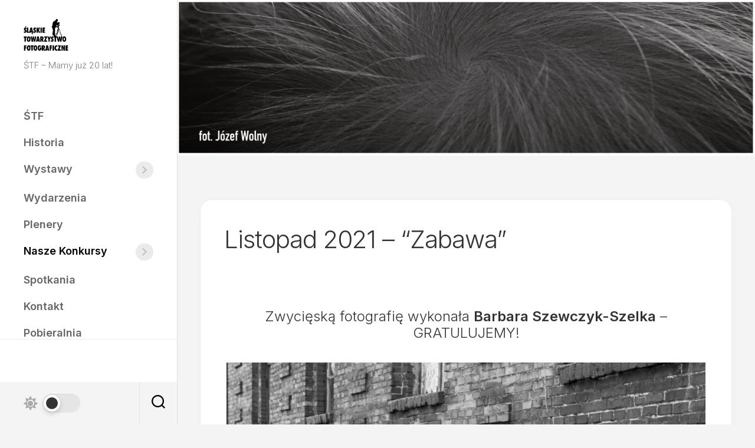

--- FILE ---
content_type: text/html; charset=UTF-8
request_url: http://stf.katowice.pl/?page_id=327
body_size: 17462
content:
<!DOCTYPE html> 
<html class="no-js" lang="en-US">

<head>
	<meta charset="UTF-8">
	<meta name="viewport" content="width=device-width, initial-scale=1.0">
	<link rel="profile" href="https://gmpg.org/xfn/11">
		
	<title>Listopad 2021 &#8211; &#8220;Zabawa&#8221; &#8211; Śląskie Towarzystwo Fotograficzne</title>
<meta name='robots' content='max-image-preview:large' />
<script>document.documentElement.className = document.documentElement.className.replace("no-js","js");</script>
<link rel='dns-prefetch' href='//fonts.googleapis.com' />
<link rel="alternate" type="application/rss+xml" title="Śląskie Towarzystwo Fotograficzne &raquo; Feed" href="http://stf.katowice.pl/?feed=rss2" />
<link rel="alternate" type="application/rss+xml" title="Śląskie Towarzystwo Fotograficzne &raquo; Comments Feed" href="http://stf.katowice.pl/?feed=comments-rss2" />
<link rel="alternate" title="oEmbed (JSON)" type="application/json+oembed" href="http://stf.katowice.pl/index.php?rest_route=%2Foembed%2F1.0%2Fembed&#038;url=http%3A%2F%2Fstf.katowice.pl%2F%3Fpage_id%3D327" />
<link rel="alternate" title="oEmbed (XML)" type="text/xml+oembed" href="http://stf.katowice.pl/index.php?rest_route=%2Foembed%2F1.0%2Fembed&#038;url=http%3A%2F%2Fstf.katowice.pl%2F%3Fpage_id%3D327&#038;format=xml" />
<style id='wp-img-auto-sizes-contain-inline-css' type='text/css'>
img:is([sizes=auto i],[sizes^="auto," i]){contain-intrinsic-size:3000px 1500px}
/*# sourceURL=wp-img-auto-sizes-contain-inline-css */
</style>
<style id='wp-emoji-styles-inline-css' type='text/css'>

	img.wp-smiley, img.emoji {
		display: inline !important;
		border: none !important;
		box-shadow: none !important;
		height: 1em !important;
		width: 1em !important;
		margin: 0 0.07em !important;
		vertical-align: -0.1em !important;
		background: none !important;
		padding: 0 !important;
	}
/*# sourceURL=wp-emoji-styles-inline-css */
</style>
<style id='wp-block-library-inline-css' type='text/css'>
:root{--wp-block-synced-color:#7a00df;--wp-block-synced-color--rgb:122,0,223;--wp-bound-block-color:var(--wp-block-synced-color);--wp-editor-canvas-background:#ddd;--wp-admin-theme-color:#007cba;--wp-admin-theme-color--rgb:0,124,186;--wp-admin-theme-color-darker-10:#006ba1;--wp-admin-theme-color-darker-10--rgb:0,107,160.5;--wp-admin-theme-color-darker-20:#005a87;--wp-admin-theme-color-darker-20--rgb:0,90,135;--wp-admin-border-width-focus:2px}@media (min-resolution:192dpi){:root{--wp-admin-border-width-focus:1.5px}}.wp-element-button{cursor:pointer}:root .has-very-light-gray-background-color{background-color:#eee}:root .has-very-dark-gray-background-color{background-color:#313131}:root .has-very-light-gray-color{color:#eee}:root .has-very-dark-gray-color{color:#313131}:root .has-vivid-green-cyan-to-vivid-cyan-blue-gradient-background{background:linear-gradient(135deg,#00d084,#0693e3)}:root .has-purple-crush-gradient-background{background:linear-gradient(135deg,#34e2e4,#4721fb 50%,#ab1dfe)}:root .has-hazy-dawn-gradient-background{background:linear-gradient(135deg,#faaca8,#dad0ec)}:root .has-subdued-olive-gradient-background{background:linear-gradient(135deg,#fafae1,#67a671)}:root .has-atomic-cream-gradient-background{background:linear-gradient(135deg,#fdd79a,#004a59)}:root .has-nightshade-gradient-background{background:linear-gradient(135deg,#330968,#31cdcf)}:root .has-midnight-gradient-background{background:linear-gradient(135deg,#020381,#2874fc)}:root{--wp--preset--font-size--normal:16px;--wp--preset--font-size--huge:42px}.has-regular-font-size{font-size:1em}.has-larger-font-size{font-size:2.625em}.has-normal-font-size{font-size:var(--wp--preset--font-size--normal)}.has-huge-font-size{font-size:var(--wp--preset--font-size--huge)}.has-text-align-center{text-align:center}.has-text-align-left{text-align:left}.has-text-align-right{text-align:right}.has-fit-text{white-space:nowrap!important}#end-resizable-editor-section{display:none}.aligncenter{clear:both}.items-justified-left{justify-content:flex-start}.items-justified-center{justify-content:center}.items-justified-right{justify-content:flex-end}.items-justified-space-between{justify-content:space-between}.screen-reader-text{border:0;clip-path:inset(50%);height:1px;margin:-1px;overflow:hidden;padding:0;position:absolute;width:1px;word-wrap:normal!important}.screen-reader-text:focus{background-color:#ddd;clip-path:none;color:#444;display:block;font-size:1em;height:auto;left:5px;line-height:normal;padding:15px 23px 14px;text-decoration:none;top:5px;width:auto;z-index:100000}html :where(.has-border-color){border-style:solid}html :where([style*=border-top-color]){border-top-style:solid}html :where([style*=border-right-color]){border-right-style:solid}html :where([style*=border-bottom-color]){border-bottom-style:solid}html :where([style*=border-left-color]){border-left-style:solid}html :where([style*=border-width]){border-style:solid}html :where([style*=border-top-width]){border-top-style:solid}html :where([style*=border-right-width]){border-right-style:solid}html :where([style*=border-bottom-width]){border-bottom-style:solid}html :where([style*=border-left-width]){border-left-style:solid}html :where(img[class*=wp-image-]){height:auto;max-width:100%}:where(figure){margin:0 0 1em}html :where(.is-position-sticky){--wp-admin--admin-bar--position-offset:var(--wp-admin--admin-bar--height,0px)}@media screen and (max-width:600px){html :where(.is-position-sticky){--wp-admin--admin-bar--position-offset:0px}}

/*# sourceURL=wp-block-library-inline-css */
</style><style id='wp-block-button-inline-css' type='text/css'>
.wp-block-button__link{align-content:center;box-sizing:border-box;cursor:pointer;display:inline-block;height:100%;text-align:center;word-break:break-word}.wp-block-button__link.aligncenter{text-align:center}.wp-block-button__link.alignright{text-align:right}:where(.wp-block-button__link){border-radius:9999px;box-shadow:none;padding:calc(.667em + 2px) calc(1.333em + 2px);text-decoration:none}.wp-block-button[style*=text-decoration] .wp-block-button__link{text-decoration:inherit}.wp-block-buttons>.wp-block-button.has-custom-width{max-width:none}.wp-block-buttons>.wp-block-button.has-custom-width .wp-block-button__link{width:100%}.wp-block-buttons>.wp-block-button.has-custom-font-size .wp-block-button__link{font-size:inherit}.wp-block-buttons>.wp-block-button.wp-block-button__width-25{width:calc(25% - var(--wp--style--block-gap, .5em)*.75)}.wp-block-buttons>.wp-block-button.wp-block-button__width-50{width:calc(50% - var(--wp--style--block-gap, .5em)*.5)}.wp-block-buttons>.wp-block-button.wp-block-button__width-75{width:calc(75% - var(--wp--style--block-gap, .5em)*.25)}.wp-block-buttons>.wp-block-button.wp-block-button__width-100{flex-basis:100%;width:100%}.wp-block-buttons.is-vertical>.wp-block-button.wp-block-button__width-25{width:25%}.wp-block-buttons.is-vertical>.wp-block-button.wp-block-button__width-50{width:50%}.wp-block-buttons.is-vertical>.wp-block-button.wp-block-button__width-75{width:75%}.wp-block-button.is-style-squared,.wp-block-button__link.wp-block-button.is-style-squared{border-radius:0}.wp-block-button.no-border-radius,.wp-block-button__link.no-border-radius{border-radius:0!important}:root :where(.wp-block-button .wp-block-button__link.is-style-outline),:root :where(.wp-block-button.is-style-outline>.wp-block-button__link){border:2px solid;padding:.667em 1.333em}:root :where(.wp-block-button .wp-block-button__link.is-style-outline:not(.has-text-color)),:root :where(.wp-block-button.is-style-outline>.wp-block-button__link:not(.has-text-color)){color:currentColor}:root :where(.wp-block-button .wp-block-button__link.is-style-outline:not(.has-background)),:root :where(.wp-block-button.is-style-outline>.wp-block-button__link:not(.has-background)){background-color:initial;background-image:none}
/*# sourceURL=http://stf.katowice.pl/wp-includes/blocks/button/style.min.css */
</style>
<style id='wp-block-image-inline-css' type='text/css'>
.wp-block-image>a,.wp-block-image>figure>a{display:inline-block}.wp-block-image img{box-sizing:border-box;height:auto;max-width:100%;vertical-align:bottom}@media not (prefers-reduced-motion){.wp-block-image img.hide{visibility:hidden}.wp-block-image img.show{animation:show-content-image .4s}}.wp-block-image[style*=border-radius] img,.wp-block-image[style*=border-radius]>a{border-radius:inherit}.wp-block-image.has-custom-border img{box-sizing:border-box}.wp-block-image.aligncenter{text-align:center}.wp-block-image.alignfull>a,.wp-block-image.alignwide>a{width:100%}.wp-block-image.alignfull img,.wp-block-image.alignwide img{height:auto;width:100%}.wp-block-image .aligncenter,.wp-block-image .alignleft,.wp-block-image .alignright,.wp-block-image.aligncenter,.wp-block-image.alignleft,.wp-block-image.alignright{display:table}.wp-block-image .aligncenter>figcaption,.wp-block-image .alignleft>figcaption,.wp-block-image .alignright>figcaption,.wp-block-image.aligncenter>figcaption,.wp-block-image.alignleft>figcaption,.wp-block-image.alignright>figcaption{caption-side:bottom;display:table-caption}.wp-block-image .alignleft{float:left;margin:.5em 1em .5em 0}.wp-block-image .alignright{float:right;margin:.5em 0 .5em 1em}.wp-block-image .aligncenter{margin-left:auto;margin-right:auto}.wp-block-image :where(figcaption){margin-bottom:1em;margin-top:.5em}.wp-block-image.is-style-circle-mask img{border-radius:9999px}@supports ((-webkit-mask-image:none) or (mask-image:none)) or (-webkit-mask-image:none){.wp-block-image.is-style-circle-mask img{border-radius:0;-webkit-mask-image:url('data:image/svg+xml;utf8,<svg viewBox="0 0 100 100" xmlns="http://www.w3.org/2000/svg"><circle cx="50" cy="50" r="50"/></svg>');mask-image:url('data:image/svg+xml;utf8,<svg viewBox="0 0 100 100" xmlns="http://www.w3.org/2000/svg"><circle cx="50" cy="50" r="50"/></svg>');mask-mode:alpha;-webkit-mask-position:center;mask-position:center;-webkit-mask-repeat:no-repeat;mask-repeat:no-repeat;-webkit-mask-size:contain;mask-size:contain}}:root :where(.wp-block-image.is-style-rounded img,.wp-block-image .is-style-rounded img){border-radius:9999px}.wp-block-image figure{margin:0}.wp-lightbox-container{display:flex;flex-direction:column;position:relative}.wp-lightbox-container img{cursor:zoom-in}.wp-lightbox-container img:hover+button{opacity:1}.wp-lightbox-container button{align-items:center;backdrop-filter:blur(16px) saturate(180%);background-color:#5a5a5a40;border:none;border-radius:4px;cursor:zoom-in;display:flex;height:20px;justify-content:center;opacity:0;padding:0;position:absolute;right:16px;text-align:center;top:16px;width:20px;z-index:100}@media not (prefers-reduced-motion){.wp-lightbox-container button{transition:opacity .2s ease}}.wp-lightbox-container button:focus-visible{outline:3px auto #5a5a5a40;outline:3px auto -webkit-focus-ring-color;outline-offset:3px}.wp-lightbox-container button:hover{cursor:pointer;opacity:1}.wp-lightbox-container button:focus{opacity:1}.wp-lightbox-container button:focus,.wp-lightbox-container button:hover,.wp-lightbox-container button:not(:hover):not(:active):not(.has-background){background-color:#5a5a5a40;border:none}.wp-lightbox-overlay{box-sizing:border-box;cursor:zoom-out;height:100vh;left:0;overflow:hidden;position:fixed;top:0;visibility:hidden;width:100%;z-index:100000}.wp-lightbox-overlay .close-button{align-items:center;cursor:pointer;display:flex;justify-content:center;min-height:40px;min-width:40px;padding:0;position:absolute;right:calc(env(safe-area-inset-right) + 16px);top:calc(env(safe-area-inset-top) + 16px);z-index:5000000}.wp-lightbox-overlay .close-button:focus,.wp-lightbox-overlay .close-button:hover,.wp-lightbox-overlay .close-button:not(:hover):not(:active):not(.has-background){background:none;border:none}.wp-lightbox-overlay .lightbox-image-container{height:var(--wp--lightbox-container-height);left:50%;overflow:hidden;position:absolute;top:50%;transform:translate(-50%,-50%);transform-origin:top left;width:var(--wp--lightbox-container-width);z-index:9999999999}.wp-lightbox-overlay .wp-block-image{align-items:center;box-sizing:border-box;display:flex;height:100%;justify-content:center;margin:0;position:relative;transform-origin:0 0;width:100%;z-index:3000000}.wp-lightbox-overlay .wp-block-image img{height:var(--wp--lightbox-image-height);min-height:var(--wp--lightbox-image-height);min-width:var(--wp--lightbox-image-width);width:var(--wp--lightbox-image-width)}.wp-lightbox-overlay .wp-block-image figcaption{display:none}.wp-lightbox-overlay button{background:none;border:none}.wp-lightbox-overlay .scrim{background-color:#fff;height:100%;opacity:.9;position:absolute;width:100%;z-index:2000000}.wp-lightbox-overlay.active{visibility:visible}@media not (prefers-reduced-motion){.wp-lightbox-overlay.active{animation:turn-on-visibility .25s both}.wp-lightbox-overlay.active img{animation:turn-on-visibility .35s both}.wp-lightbox-overlay.show-closing-animation:not(.active){animation:turn-off-visibility .35s both}.wp-lightbox-overlay.show-closing-animation:not(.active) img{animation:turn-off-visibility .25s both}.wp-lightbox-overlay.zoom.active{animation:none;opacity:1;visibility:visible}.wp-lightbox-overlay.zoom.active .lightbox-image-container{animation:lightbox-zoom-in .4s}.wp-lightbox-overlay.zoom.active .lightbox-image-container img{animation:none}.wp-lightbox-overlay.zoom.active .scrim{animation:turn-on-visibility .4s forwards}.wp-lightbox-overlay.zoom.show-closing-animation:not(.active){animation:none}.wp-lightbox-overlay.zoom.show-closing-animation:not(.active) .lightbox-image-container{animation:lightbox-zoom-out .4s}.wp-lightbox-overlay.zoom.show-closing-animation:not(.active) .lightbox-image-container img{animation:none}.wp-lightbox-overlay.zoom.show-closing-animation:not(.active) .scrim{animation:turn-off-visibility .4s forwards}}@keyframes show-content-image{0%{visibility:hidden}99%{visibility:hidden}to{visibility:visible}}@keyframes turn-on-visibility{0%{opacity:0}to{opacity:1}}@keyframes turn-off-visibility{0%{opacity:1;visibility:visible}99%{opacity:0;visibility:visible}to{opacity:0;visibility:hidden}}@keyframes lightbox-zoom-in{0%{transform:translate(calc((-100vw + var(--wp--lightbox-scrollbar-width))/2 + var(--wp--lightbox-initial-left-position)),calc(-50vh + var(--wp--lightbox-initial-top-position))) scale(var(--wp--lightbox-scale))}to{transform:translate(-50%,-50%) scale(1)}}@keyframes lightbox-zoom-out{0%{transform:translate(-50%,-50%) scale(1);visibility:visible}99%{visibility:visible}to{transform:translate(calc((-100vw + var(--wp--lightbox-scrollbar-width))/2 + var(--wp--lightbox-initial-left-position)),calc(-50vh + var(--wp--lightbox-initial-top-position))) scale(var(--wp--lightbox-scale));visibility:hidden}}
/*# sourceURL=http://stf.katowice.pl/wp-includes/blocks/image/style.min.css */
</style>
<style id='wp-block-buttons-inline-css' type='text/css'>
.wp-block-buttons{box-sizing:border-box}.wp-block-buttons.is-vertical{flex-direction:column}.wp-block-buttons.is-vertical>.wp-block-button:last-child{margin-bottom:0}.wp-block-buttons>.wp-block-button{display:inline-block;margin:0}.wp-block-buttons.is-content-justification-left{justify-content:flex-start}.wp-block-buttons.is-content-justification-left.is-vertical{align-items:flex-start}.wp-block-buttons.is-content-justification-center{justify-content:center}.wp-block-buttons.is-content-justification-center.is-vertical{align-items:center}.wp-block-buttons.is-content-justification-right{justify-content:flex-end}.wp-block-buttons.is-content-justification-right.is-vertical{align-items:flex-end}.wp-block-buttons.is-content-justification-space-between{justify-content:space-between}.wp-block-buttons.aligncenter{text-align:center}.wp-block-buttons:not(.is-content-justification-space-between,.is-content-justification-right,.is-content-justification-left,.is-content-justification-center) .wp-block-button.aligncenter{margin-left:auto;margin-right:auto;width:100%}.wp-block-buttons[style*=text-decoration] .wp-block-button,.wp-block-buttons[style*=text-decoration] .wp-block-button__link{text-decoration:inherit}.wp-block-buttons.has-custom-font-size .wp-block-button__link{font-size:inherit}.wp-block-buttons .wp-block-button__link{width:100%}.wp-block-button.aligncenter{text-align:center}
/*# sourceURL=http://stf.katowice.pl/wp-includes/blocks/buttons/style.min.css */
</style>
<style id='wp-block-paragraph-inline-css' type='text/css'>
.is-small-text{font-size:.875em}.is-regular-text{font-size:1em}.is-large-text{font-size:2.25em}.is-larger-text{font-size:3em}.has-drop-cap:not(:focus):first-letter{float:left;font-size:8.4em;font-style:normal;font-weight:100;line-height:.68;margin:.05em .1em 0 0;text-transform:uppercase}body.rtl .has-drop-cap:not(:focus):first-letter{float:none;margin-left:.1em}p.has-drop-cap.has-background{overflow:hidden}:root :where(p.has-background){padding:1.25em 2.375em}:where(p.has-text-color:not(.has-link-color)) a{color:inherit}p.has-text-align-left[style*="writing-mode:vertical-lr"],p.has-text-align-right[style*="writing-mode:vertical-rl"]{rotate:180deg}
/*# sourceURL=http://stf.katowice.pl/wp-includes/blocks/paragraph/style.min.css */
</style>
<style id='wp-block-spacer-inline-css' type='text/css'>
.wp-block-spacer{clear:both}
/*# sourceURL=http://stf.katowice.pl/wp-includes/blocks/spacer/style.min.css */
</style>
<style id='global-styles-inline-css' type='text/css'>
:root{--wp--preset--aspect-ratio--square: 1;--wp--preset--aspect-ratio--4-3: 4/3;--wp--preset--aspect-ratio--3-4: 3/4;--wp--preset--aspect-ratio--3-2: 3/2;--wp--preset--aspect-ratio--2-3: 2/3;--wp--preset--aspect-ratio--16-9: 16/9;--wp--preset--aspect-ratio--9-16: 9/16;--wp--preset--color--black: #000000;--wp--preset--color--cyan-bluish-gray: #abb8c3;--wp--preset--color--white: #ffffff;--wp--preset--color--pale-pink: #f78da7;--wp--preset--color--vivid-red: #cf2e2e;--wp--preset--color--luminous-vivid-orange: #ff6900;--wp--preset--color--luminous-vivid-amber: #fcb900;--wp--preset--color--light-green-cyan: #7bdcb5;--wp--preset--color--vivid-green-cyan: #00d084;--wp--preset--color--pale-cyan-blue: #8ed1fc;--wp--preset--color--vivid-cyan-blue: #0693e3;--wp--preset--color--vivid-purple: #9b51e0;--wp--preset--gradient--vivid-cyan-blue-to-vivid-purple: linear-gradient(135deg,rgb(6,147,227) 0%,rgb(155,81,224) 100%);--wp--preset--gradient--light-green-cyan-to-vivid-green-cyan: linear-gradient(135deg,rgb(122,220,180) 0%,rgb(0,208,130) 100%);--wp--preset--gradient--luminous-vivid-amber-to-luminous-vivid-orange: linear-gradient(135deg,rgb(252,185,0) 0%,rgb(255,105,0) 100%);--wp--preset--gradient--luminous-vivid-orange-to-vivid-red: linear-gradient(135deg,rgb(255,105,0) 0%,rgb(207,46,46) 100%);--wp--preset--gradient--very-light-gray-to-cyan-bluish-gray: linear-gradient(135deg,rgb(238,238,238) 0%,rgb(169,184,195) 100%);--wp--preset--gradient--cool-to-warm-spectrum: linear-gradient(135deg,rgb(74,234,220) 0%,rgb(151,120,209) 20%,rgb(207,42,186) 40%,rgb(238,44,130) 60%,rgb(251,105,98) 80%,rgb(254,248,76) 100%);--wp--preset--gradient--blush-light-purple: linear-gradient(135deg,rgb(255,206,236) 0%,rgb(152,150,240) 100%);--wp--preset--gradient--blush-bordeaux: linear-gradient(135deg,rgb(254,205,165) 0%,rgb(254,45,45) 50%,rgb(107,0,62) 100%);--wp--preset--gradient--luminous-dusk: linear-gradient(135deg,rgb(255,203,112) 0%,rgb(199,81,192) 50%,rgb(65,88,208) 100%);--wp--preset--gradient--pale-ocean: linear-gradient(135deg,rgb(255,245,203) 0%,rgb(182,227,212) 50%,rgb(51,167,181) 100%);--wp--preset--gradient--electric-grass: linear-gradient(135deg,rgb(202,248,128) 0%,rgb(113,206,126) 100%);--wp--preset--gradient--midnight: linear-gradient(135deg,rgb(2,3,129) 0%,rgb(40,116,252) 100%);--wp--preset--font-size--small: 13px;--wp--preset--font-size--medium: 20px;--wp--preset--font-size--large: 36px;--wp--preset--font-size--x-large: 42px;--wp--preset--spacing--20: 0.44rem;--wp--preset--spacing--30: 0.67rem;--wp--preset--spacing--40: 1rem;--wp--preset--spacing--50: 1.5rem;--wp--preset--spacing--60: 2.25rem;--wp--preset--spacing--70: 3.38rem;--wp--preset--spacing--80: 5.06rem;--wp--preset--shadow--natural: 6px 6px 9px rgba(0, 0, 0, 0.2);--wp--preset--shadow--deep: 12px 12px 50px rgba(0, 0, 0, 0.4);--wp--preset--shadow--sharp: 6px 6px 0px rgba(0, 0, 0, 0.2);--wp--preset--shadow--outlined: 6px 6px 0px -3px rgb(255, 255, 255), 6px 6px rgb(0, 0, 0);--wp--preset--shadow--crisp: 6px 6px 0px rgb(0, 0, 0);}:where(.is-layout-flex){gap: 0.5em;}:where(.is-layout-grid){gap: 0.5em;}body .is-layout-flex{display: flex;}.is-layout-flex{flex-wrap: wrap;align-items: center;}.is-layout-flex > :is(*, div){margin: 0;}body .is-layout-grid{display: grid;}.is-layout-grid > :is(*, div){margin: 0;}:where(.wp-block-columns.is-layout-flex){gap: 2em;}:where(.wp-block-columns.is-layout-grid){gap: 2em;}:where(.wp-block-post-template.is-layout-flex){gap: 1.25em;}:where(.wp-block-post-template.is-layout-grid){gap: 1.25em;}.has-black-color{color: var(--wp--preset--color--black) !important;}.has-cyan-bluish-gray-color{color: var(--wp--preset--color--cyan-bluish-gray) !important;}.has-white-color{color: var(--wp--preset--color--white) !important;}.has-pale-pink-color{color: var(--wp--preset--color--pale-pink) !important;}.has-vivid-red-color{color: var(--wp--preset--color--vivid-red) !important;}.has-luminous-vivid-orange-color{color: var(--wp--preset--color--luminous-vivid-orange) !important;}.has-luminous-vivid-amber-color{color: var(--wp--preset--color--luminous-vivid-amber) !important;}.has-light-green-cyan-color{color: var(--wp--preset--color--light-green-cyan) !important;}.has-vivid-green-cyan-color{color: var(--wp--preset--color--vivid-green-cyan) !important;}.has-pale-cyan-blue-color{color: var(--wp--preset--color--pale-cyan-blue) !important;}.has-vivid-cyan-blue-color{color: var(--wp--preset--color--vivid-cyan-blue) !important;}.has-vivid-purple-color{color: var(--wp--preset--color--vivid-purple) !important;}.has-black-background-color{background-color: var(--wp--preset--color--black) !important;}.has-cyan-bluish-gray-background-color{background-color: var(--wp--preset--color--cyan-bluish-gray) !important;}.has-white-background-color{background-color: var(--wp--preset--color--white) !important;}.has-pale-pink-background-color{background-color: var(--wp--preset--color--pale-pink) !important;}.has-vivid-red-background-color{background-color: var(--wp--preset--color--vivid-red) !important;}.has-luminous-vivid-orange-background-color{background-color: var(--wp--preset--color--luminous-vivid-orange) !important;}.has-luminous-vivid-amber-background-color{background-color: var(--wp--preset--color--luminous-vivid-amber) !important;}.has-light-green-cyan-background-color{background-color: var(--wp--preset--color--light-green-cyan) !important;}.has-vivid-green-cyan-background-color{background-color: var(--wp--preset--color--vivid-green-cyan) !important;}.has-pale-cyan-blue-background-color{background-color: var(--wp--preset--color--pale-cyan-blue) !important;}.has-vivid-cyan-blue-background-color{background-color: var(--wp--preset--color--vivid-cyan-blue) !important;}.has-vivid-purple-background-color{background-color: var(--wp--preset--color--vivid-purple) !important;}.has-black-border-color{border-color: var(--wp--preset--color--black) !important;}.has-cyan-bluish-gray-border-color{border-color: var(--wp--preset--color--cyan-bluish-gray) !important;}.has-white-border-color{border-color: var(--wp--preset--color--white) !important;}.has-pale-pink-border-color{border-color: var(--wp--preset--color--pale-pink) !important;}.has-vivid-red-border-color{border-color: var(--wp--preset--color--vivid-red) !important;}.has-luminous-vivid-orange-border-color{border-color: var(--wp--preset--color--luminous-vivid-orange) !important;}.has-luminous-vivid-amber-border-color{border-color: var(--wp--preset--color--luminous-vivid-amber) !important;}.has-light-green-cyan-border-color{border-color: var(--wp--preset--color--light-green-cyan) !important;}.has-vivid-green-cyan-border-color{border-color: var(--wp--preset--color--vivid-green-cyan) !important;}.has-pale-cyan-blue-border-color{border-color: var(--wp--preset--color--pale-cyan-blue) !important;}.has-vivid-cyan-blue-border-color{border-color: var(--wp--preset--color--vivid-cyan-blue) !important;}.has-vivid-purple-border-color{border-color: var(--wp--preset--color--vivid-purple) !important;}.has-vivid-cyan-blue-to-vivid-purple-gradient-background{background: var(--wp--preset--gradient--vivid-cyan-blue-to-vivid-purple) !important;}.has-light-green-cyan-to-vivid-green-cyan-gradient-background{background: var(--wp--preset--gradient--light-green-cyan-to-vivid-green-cyan) !important;}.has-luminous-vivid-amber-to-luminous-vivid-orange-gradient-background{background: var(--wp--preset--gradient--luminous-vivid-amber-to-luminous-vivid-orange) !important;}.has-luminous-vivid-orange-to-vivid-red-gradient-background{background: var(--wp--preset--gradient--luminous-vivid-orange-to-vivid-red) !important;}.has-very-light-gray-to-cyan-bluish-gray-gradient-background{background: var(--wp--preset--gradient--very-light-gray-to-cyan-bluish-gray) !important;}.has-cool-to-warm-spectrum-gradient-background{background: var(--wp--preset--gradient--cool-to-warm-spectrum) !important;}.has-blush-light-purple-gradient-background{background: var(--wp--preset--gradient--blush-light-purple) !important;}.has-blush-bordeaux-gradient-background{background: var(--wp--preset--gradient--blush-bordeaux) !important;}.has-luminous-dusk-gradient-background{background: var(--wp--preset--gradient--luminous-dusk) !important;}.has-pale-ocean-gradient-background{background: var(--wp--preset--gradient--pale-ocean) !important;}.has-electric-grass-gradient-background{background: var(--wp--preset--gradient--electric-grass) !important;}.has-midnight-gradient-background{background: var(--wp--preset--gradient--midnight) !important;}.has-small-font-size{font-size: var(--wp--preset--font-size--small) !important;}.has-medium-font-size{font-size: var(--wp--preset--font-size--medium) !important;}.has-large-font-size{font-size: var(--wp--preset--font-size--large) !important;}.has-x-large-font-size{font-size: var(--wp--preset--font-size--x-large) !important;}
/*# sourceURL=global-styles-inline-css */
</style>
<style id='block-style-variation-styles-inline-css' type='text/css'>
:root :where(.wp-block-button.is-style-outline--1 .wp-block-button__link){background: transparent none;border-color: currentColor;border-width: 2px;border-style: solid;color: currentColor;padding-top: 0.667em;padding-right: 1.33em;padding-bottom: 0.667em;padding-left: 1.33em;}
:root :where(.wp-block-button.is-style-outline--2 .wp-block-button__link){background: transparent none;border-color: currentColor;border-width: 2px;border-style: solid;color: currentColor;padding-top: 0.667em;padding-right: 1.33em;padding-bottom: 0.667em;padding-left: 1.33em;}
/*# sourceURL=block-style-variation-styles-inline-css */
</style>
<style id='core-block-supports-inline-css' type='text/css'>
.wp-container-core-buttons-is-layout-3d213aab{justify-content:space-between;}
/*# sourceURL=core-block-supports-inline-css */
</style>

<style id='classic-theme-styles-inline-css' type='text/css'>
/*! This file is auto-generated */
.wp-block-button__link{color:#fff;background-color:#32373c;border-radius:9999px;box-shadow:none;text-decoration:none;padding:calc(.667em + 2px) calc(1.333em + 2px);font-size:1.125em}.wp-block-file__button{background:#32373c;color:#fff;text-decoration:none}
/*# sourceURL=/wp-includes/css/classic-themes.min.css */
</style>
<link rel='stylesheet' id='bwg_fonts-css' href='http://stf.katowice.pl/wp-content/plugins/photo-gallery/css/bwg-fonts/fonts.css?ver=0.0.1' type='text/css' media='all' />
<link rel='stylesheet' id='sumoselect-css' href='http://stf.katowice.pl/wp-content/plugins/photo-gallery/css/sumoselect.min.css?ver=3.4.6' type='text/css' media='all' />
<link rel='stylesheet' id='mCustomScrollbar-css' href='http://stf.katowice.pl/wp-content/plugins/photo-gallery/css/jquery.mCustomScrollbar.min.css?ver=3.1.5' type='text/css' media='all' />
<link rel='stylesheet' id='bwg_googlefonts-css' href='https://fonts.googleapis.com/css?family=Ubuntu|Advent+Pro&#038;subset=greek,latin,greek-ext,vietnamese,cyrillic-ext,latin-ext,cyrillic' type='text/css' media='all' />
<link rel='stylesheet' id='bwg_frontend-css' href='http://stf.katowice.pl/wp-content/plugins/photo-gallery/css/styles.min.css?ver=1.8.1' type='text/css' media='all' />
<link rel='stylesheet' id='inunity-style-css' href='http://stf.katowice.pl/wp-content/themes/inunity/style.css?ver=6.9' type='text/css' media='all' />
<style id='inunity-style-inline-css' type='text/css'>
body { font-family: "Inter", Arial, sans-serif; }

.content-wrap { max-width: 1200px; }
				

.entry-header,
.entry-footer,
.entry > :not(.alignfull) { max-width: 1099px; }
				

.type-portfolio-inner,
.content-wrap-inner { border-radius: 19px; }
				

/*# sourceURL=inunity-style-inline-css */
</style>
<link rel='stylesheet' id='inunity-responsive-css' href='http://stf.katowice.pl/wp-content/themes/inunity/responsive.css?ver=6.9' type='text/css' media='all' />
<link rel='stylesheet' id='inunity-dark-css' href='http://stf.katowice.pl/wp-content/themes/inunity/dark.css?ver=6.9' type='text/css' media='all' />
<link rel='stylesheet' id='inunity-font-awesome-css' href='http://stf.katowice.pl/wp-content/themes/inunity/fonts/all.min.css?ver=6.9' type='text/css' media='all' />
<link rel='stylesheet' id='inter-css' href='//fonts.googleapis.com/css?family=Inter%3A400%2C300%2C600%2C800&#038;ver=6.9' type='text/css' media='all' />
<script type="text/javascript" src="http://stf.katowice.pl/wp-includes/js/jquery/jquery.min.js?ver=3.7.1" id="jquery-core-js"></script>
<script type="text/javascript" src="http://stf.katowice.pl/wp-includes/js/jquery/jquery-migrate.min.js?ver=3.4.1" id="jquery-migrate-js"></script>
<script type="text/javascript" src="http://stf.katowice.pl/wp-content/plugins/photo-gallery/js/jquery.sumoselect.min.js?ver=3.4.6" id="sumoselect-js"></script>
<script type="text/javascript" src="http://stf.katowice.pl/wp-content/plugins/photo-gallery/js/jquery.mobile.min.js?ver=1.4.5" id="jquery-mobile-js"></script>
<script type="text/javascript" src="http://stf.katowice.pl/wp-content/plugins/photo-gallery/js/jquery.mCustomScrollbar.concat.min.js?ver=3.1.5" id="mCustomScrollbar-js"></script>
<script type="text/javascript" src="http://stf.katowice.pl/wp-content/plugins/photo-gallery/js/jquery.fullscreen.min.js?ver=0.6.0" id="jquery-fullscreen-js"></script>
<script type="text/javascript" id="bwg_frontend-js-extra">
/* <![CDATA[ */
var bwg_objectsL10n = {"bwg_field_required":"field is required.","bwg_mail_validation":"This is not a valid email address.","bwg_search_result":"There are no images matching your search.","bwg_select_tag":"Select Tag","bwg_order_by":"Order By","bwg_search":"Search","bwg_show_ecommerce":"Show Ecommerce","bwg_hide_ecommerce":"Hide Ecommerce","bwg_show_comments":"Show Comments","bwg_hide_comments":"Hide Comments","bwg_restore":"Restore","bwg_maximize":"Maximize","bwg_fullscreen":"Fullscreen","bwg_exit_fullscreen":"Exit Fullscreen","bwg_search_tag":"SEARCH...","bwg_tag_no_match":"No tags found","bwg_all_tags_selected":"All tags selected","bwg_tags_selected":"tags selected","play":"Play","pause":"Pause","is_pro":"","bwg_play":"Play","bwg_pause":"Pause","bwg_hide_info":"Hide info","bwg_show_info":"Show info","bwg_hide_rating":"Hide rating","bwg_show_rating":"Show rating","ok":"Ok","cancel":"Cancel","select_all":"Select all","lazy_load":"0","lazy_loader":"http://stf.katowice.pl/wp-content/plugins/photo-gallery/images/ajax_loader.png","front_ajax":"0","bwg_tag_see_all":"see all tags","bwg_tag_see_less":"see less tags","page_speed":""};
//# sourceURL=bwg_frontend-js-extra
/* ]]> */
</script>
<script type="text/javascript" src="http://stf.katowice.pl/wp-content/plugins/photo-gallery/js/scripts.min.js?ver=1.8.1" id="bwg_frontend-js"></script>
<script type="text/javascript" src="http://stf.katowice.pl/wp-content/plugins/photo-gallery/js/circle-progress.js?ver=1.8.1" id="bwg_speed_circle-js"></script>
<script type="text/javascript" src="http://stf.katowice.pl/wp-content/themes/inunity/js/magic-grid.min.js?ver=6.9" id="inunity-magic-grid-js"></script>
<script type="text/javascript" src="http://stf.katowice.pl/wp-content/themes/inunity/js/slick.min.js?ver=6.9" id="inunity-slick-js"></script>
<link rel="https://api.w.org/" href="http://stf.katowice.pl/index.php?rest_route=/" /><link rel="alternate" title="JSON" type="application/json" href="http://stf.katowice.pl/index.php?rest_route=/wp/v2/pages/327" /><link rel="EditURI" type="application/rsd+xml" title="RSD" href="http://stf.katowice.pl/xmlrpc.php?rsd" />
<meta name="generator" content="WordPress 6.9" />
<link rel="canonical" href="http://stf.katowice.pl/?page_id=327" />
<link rel='shortlink' href='http://stf.katowice.pl/?p=327' />
<link rel="icon" href="http://stf.katowice.pl/wp-content/uploads/2022/11/cropped-Fav-32x32.png" sizes="32x32" />
<link rel="icon" href="http://stf.katowice.pl/wp-content/uploads/2022/11/cropped-Fav-192x192.png" sizes="192x192" />
<link rel="apple-touch-icon" href="http://stf.katowice.pl/wp-content/uploads/2022/11/cropped-Fav-180x180.png" />
<meta name="msapplication-TileImage" content="http://stf.katowice.pl/wp-content/uploads/2022/11/cropped-Fav-270x270.png" />
<style id="kirki-inline-styles"></style><link rel='stylesheet' id='mediaelement-css' href='http://stf.katowice.pl/wp-includes/js/mediaelement/mediaelementplayer-legacy.min.css?ver=4.2.17' type='text/css' media='all' />
<link rel='stylesheet' id='wp-mediaelement-css' href='http://stf.katowice.pl/wp-includes/js/mediaelement/wp-mediaelement.min.css?ver=6.9' type='text/css' media='all' />
</head>

<body class="wp-singular page-template-default page page-id-327 page-child parent-pageid-250 wp-custom-logo wp-theme-inunity col-1c full-width invert-dark-logo theme-toggle-on logged-out">

	<script>
		document.body.classList.add(localStorage.getItem('theme') || 'light');
	</script>


<a class="skip-link screen-reader-text" href="#page">Skip to content</a>

<div id="wrapper">
	<div id="wrapper-outer">

		<header id="header">
		
			<div id="header-top">
				<p class="site-title"><a href="http://stf.katowice.pl/" rel="home"><img src="http://stf.katowice.pl/wp-content/uploads/2022/11/Logo-STF-male-czarne-kraw2.png" alt="Śląskie Towarzystwo Fotograficzne"></a></p>
									<p class="site-description">ŚTF &#8211; Mamy już 20 lat!</p>
							</div>
			
			<div id="header-middle" class="group">		
									<div id="wrap-nav-header" class="wrap-nav">
								<nav id="nav-header-nav" class="main-navigation nav-menu">
			<button class="menu-toggle" aria-controls="primary-menu" aria-expanded="false">
				<span class="screen-reader-text">Expand Menu</span><div class="menu-toggle-icon"><span></span><span></span><span></span></div>			</button>
			<div class="menu-menu-glowne-container"><ul id="nav-header" class="menu"><li id="menu-item-61" class="menu-item menu-item-type-post_type menu-item-object-page menu-item-home menu-item-61"><span class="menu-item-wrapper"><a href="http://stf.katowice.pl/">ŚTF</a></span></li>
<li id="menu-item-16" class="menu-item menu-item-type-post_type menu-item-object-page menu-item-16"><span class="menu-item-wrapper"><a href="http://stf.katowice.pl/?page_id=13">Historia</a></span></li>
<li id="menu-item-163" class="menu-item menu-item-type-post_type menu-item-object-page menu-item-has-children menu-item-163"><span class="menu-item-wrapper has-arrow"><a href="http://stf.katowice.pl/?page_id=161">Wystawy</a><button onClick="alxMediaMenu.toggleItem(this)"><span class="screen-reader-text">Toggle Child Menu</span><svg class="svg-icon" aria-hidden="true" role="img" focusable="false" xmlns="http://www.w3.org/2000/svg" width="14" height="8" viewBox="0 0 20 12"><polygon fill="" fill-rule="evenodd" points="1319.899 365.778 1327.678 358 1329.799 360.121 1319.899 370.021 1310 360.121 1312.121 358" transform="translate(-1310 -358)"></polygon></svg></button></span>
<ul class="sub-menu">
	<li id="menu-item-175" class="menu-item menu-item-type-post_type menu-item-object-page menu-item-175"><span class="menu-item-wrapper"><a href="http://stf.katowice.pl/?page_id=173">Pierwsza Wystawa Zbiorowa</a></span></li>
	<li id="menu-item-178" class="menu-item menu-item-type-post_type menu-item-object-page menu-item-178"><span class="menu-item-wrapper"><a href="http://stf.katowice.pl/?page_id=176">Druga Wystawa Zbiorowa</a></span></li>
	<li id="menu-item-189" class="menu-item menu-item-type-post_type menu-item-object-page menu-item-189"><span class="menu-item-wrapper"><a href="http://stf.katowice.pl/?page_id=187">Trzecia Wystawa Zbiorowa</a></span></li>
	<li id="menu-item-450" class="menu-item menu-item-type-post_type menu-item-object-page menu-item-450"><span class="menu-item-wrapper"><a href="http://stf.katowice.pl/?page_id=447">20 Lat ŚTF – Wystawa Jubileuszowa</a></span></li>
</ul>
</li>
<li id="menu-item-192" class="menu-item menu-item-type-post_type menu-item-object-page menu-item-192"><span class="menu-item-wrapper"><a href="http://stf.katowice.pl/?page_id=190">Wydarzenia</a></span></li>
<li id="menu-item-166" class="menu-item menu-item-type-post_type menu-item-object-page menu-item-166"><span class="menu-item-wrapper"><a href="http://stf.katowice.pl/?page_id=164">Plenery</a></span></li>
<li id="menu-item-169" class="menu-item menu-item-type-post_type menu-item-object-page current-page-ancestor current-menu-ancestor current_page_ancestor menu-item-has-children menu-item-169"><span class="menu-item-wrapper has-arrow"><a href="http://stf.katowice.pl/?page_id=167"><span class="screen-reader-text">Current Page Parent </span>Nasze Konkursy</a><button onClick="alxMediaMenu.toggleItem(this)"><span class="screen-reader-text">Toggle Child Menu</span><svg class="svg-icon" aria-hidden="true" role="img" focusable="false" xmlns="http://www.w3.org/2000/svg" width="14" height="8" viewBox="0 0 20 12"><polygon fill="" fill-rule="evenodd" points="1319.899 365.778 1327.678 358 1329.799 360.121 1319.899 370.021 1310 360.121 1312.121 358" transform="translate(-1310 -358)"></polygon></svg></button></span>
<ul class="sub-menu">
	<li id="menu-item-255" class="menu-item menu-item-type-post_type menu-item-object-page current-page-ancestor current-menu-ancestor current-menu-parent current-page-parent current_page_parent current_page_ancestor menu-item-has-children menu-item-255"><span class="menu-item-wrapper has-arrow"><a href="http://stf.katowice.pl/?page_id=250"><span class="screen-reader-text">Current Page Parent </span>ŚTF-owe Zdjęcie Miesiąca</a><button onClick="alxMediaMenu.toggleItem(this)"><span class="screen-reader-text">Toggle Child Menu</span><svg class="svg-icon" aria-hidden="true" role="img" focusable="false" xmlns="http://www.w3.org/2000/svg" width="14" height="8" viewBox="0 0 20 12"><polygon fill="" fill-rule="evenodd" points="1319.899 365.778 1327.678 358 1329.799 360.121 1319.899 370.021 1310 360.121 1312.121 358" transform="translate(-1310 -358)"></polygon></svg></button></span>
	<ul class="sub-menu">
		<li id="menu-item-298" class="menu-item menu-item-type-post_type menu-item-object-page menu-item-298"><span class="menu-item-wrapper"><a href="http://stf.katowice.pl/?page_id=296">Październik 2021</a></span></li>
		<li id="menu-item-361" class="menu-item menu-item-type-post_type menu-item-object-page current-menu-item page_item page-item-327 current_page_item menu-item-361"><span class="menu-item-wrapper"><a href="http://stf.katowice.pl/?page_id=327" aria-current="page"><span class="screen-reader-text">Current Page: </span>Listopad 2021</a></span></li>
		<li id="menu-item-360" class="menu-item menu-item-type-post_type menu-item-object-page menu-item-360"><span class="menu-item-wrapper"><a href="http://stf.katowice.pl/?page_id=329">Grudzień 2021</a></span></li>
		<li id="menu-item-359" class="menu-item menu-item-type-post_type menu-item-object-page menu-item-359"><span class="menu-item-wrapper"><a href="http://stf.katowice.pl/?page_id=331">Styczeń 2022</a></span></li>
		<li id="menu-item-358" class="menu-item menu-item-type-post_type menu-item-object-page menu-item-358"><span class="menu-item-wrapper"><a href="http://stf.katowice.pl/?page_id=333">Luty 2022</a></span></li>
		<li id="menu-item-357" class="menu-item menu-item-type-post_type menu-item-object-page menu-item-357"><span class="menu-item-wrapper"><a href="http://stf.katowice.pl/?page_id=335">Marzec 2022</a></span></li>
		<li id="menu-item-356" class="menu-item menu-item-type-post_type menu-item-object-page menu-item-356"><span class="menu-item-wrapper"><a href="http://stf.katowice.pl/?page_id=337">Kwiecień 2022</a></span></li>
		<li id="menu-item-355" class="menu-item menu-item-type-post_type menu-item-object-page menu-item-355"><span class="menu-item-wrapper"><a href="http://stf.katowice.pl/?page_id=339">Maj 2022</a></span></li>
		<li id="menu-item-354" class="menu-item menu-item-type-post_type menu-item-object-page menu-item-354"><span class="menu-item-wrapper"><a href="http://stf.katowice.pl/?page_id=341">Czerwiec 2022</a></span></li>
		<li id="menu-item-353" class="menu-item menu-item-type-post_type menu-item-object-page menu-item-353"><span class="menu-item-wrapper"><a href="http://stf.katowice.pl/?page_id=343">Lipiec 2022</a></span></li>
		<li id="menu-item-352" class="menu-item menu-item-type-post_type menu-item-object-page menu-item-352"><span class="menu-item-wrapper"><a href="http://stf.katowice.pl/?page_id=345">Sierpień 2022</a></span></li>
		<li id="menu-item-351" class="menu-item menu-item-type-post_type menu-item-object-page menu-item-351"><span class="menu-item-wrapper"><a href="http://stf.katowice.pl/?page_id=347">Wrzesień 2022</a></span></li>
	</ul>
</li>
	<li id="menu-item-254" class="menu-item menu-item-type-post_type menu-item-object-page menu-item-has-children menu-item-254"><span class="menu-item-wrapper has-arrow"><a href="http://stf.katowice.pl/?page_id=252">Miesiąc w Miesiąc</a><button onClick="alxMediaMenu.toggleItem(this)"><span class="screen-reader-text">Toggle Child Menu</span><svg class="svg-icon" aria-hidden="true" role="img" focusable="false" xmlns="http://www.w3.org/2000/svg" width="14" height="8" viewBox="0 0 20 12"><polygon fill="" fill-rule="evenodd" points="1319.899 365.778 1327.678 358 1329.799 360.121 1319.899 370.021 1310 360.121 1312.121 358" transform="translate(-1310 -358)"></polygon></svg></button></span>
	<ul class="sub-menu">
		<li id="menu-item-582" class="menu-item menu-item-type-post_type menu-item-object-page menu-item-582"><span class="menu-item-wrapper"><a href="http://stf.katowice.pl/?page_id=579">Dzień Kredki</a></span></li>
		<li id="menu-item-614" class="menu-item menu-item-type-post_type menu-item-object-page menu-item-614"><span class="menu-item-wrapper"><a href="http://stf.katowice.pl/?page_id=611">Dzień Księgarza</a></span></li>
		<li id="menu-item-628" class="menu-item menu-item-type-post_type menu-item-object-page menu-item-628"><span class="menu-item-wrapper"><a href="http://stf.katowice.pl/?page_id=625">Dzień Pikantnych Potraw</a></span></li>
		<li id="menu-item-663" class="menu-item menu-item-type-post_type menu-item-object-page menu-item-663"><span class="menu-item-wrapper"><a href="http://stf.katowice.pl/?page_id=657">Dzień Dinozaura</a></span></li>
		<li id="menu-item-678" class="menu-item menu-item-type-post_type menu-item-object-page menu-item-678"><span class="menu-item-wrapper"><a href="http://stf.katowice.pl/?page_id=669">Dzień Lasu</a></span></li>
		<li id="menu-item-692" class="menu-item menu-item-type-post_type menu-item-object-page menu-item-692"><span class="menu-item-wrapper"><a href="http://stf.katowice.pl/?page_id=687">Dzień Patrzenia w Niebo</a></span></li>
	</ul>
</li>
</ul>
</li>
<li id="menu-item-380" class="menu-item menu-item-type-post_type menu-item-object-page menu-item-380"><span class="menu-item-wrapper"><a href="http://stf.katowice.pl/?page_id=378">Spotkania</a></span></li>
<li id="menu-item-121" class="menu-item menu-item-type-post_type menu-item-object-page menu-item-121"><span class="menu-item-wrapper"><a href="http://stf.katowice.pl/?page_id=119">Kontakt</a></span></li>
<li id="menu-item-172" class="menu-item menu-item-type-post_type menu-item-object-page menu-item-172"><span class="menu-item-wrapper"><a href="http://stf.katowice.pl/?page_id=170">Pobieralnia</a></span></li>
<li id="menu-item-195" class="menu-item menu-item-type-post_type menu-item-object-page menu-item-195"><span class="menu-item-wrapper"><a href="http://stf.katowice.pl/?page_id=193">Strony Naszych</a></span></li>
<li id="menu-item-138" class="menu-item menu-item-type-custom menu-item-object-custom menu-item-138"><span class="menu-item-wrapper"><a href="https://www.stf.katowice.pl/archiwum/index.htm">Pierwsza Archiwalna Strona ŚTF</a></span></li>
<li id="menu-item-150" class="menu-item menu-item-type-post_type menu-item-object-page menu-item-150"><span class="menu-item-wrapper"><a href="http://stf.katowice.pl/?page_id=141">Andrzej</a></span></li>
<li id="menu-item-538" class="menu-item menu-item-type-custom menu-item-object-custom menu-item-538"><span class="menu-item-wrapper"><a href="http://www.andrzej.koniakowski.stf.katowice.pl">Andrzej Koniakowski komentuje&#8230;</a></span></li>
</ul></div>		</nav>
							</div>
								
					
			</div>
			
			<div id="header-bottom">
				<div id="header-bottom-top">
											<ul class="social-links"></ul>									</div>
				<div id="header-bottom-bottom">
											<button id="theme-toggle">
							<i class="fas fa-sun"></i>
							<i class="fas fa-moon"></i>
							<span id="theme-toggle-btn"></span>
						</button>
										
											<div class="search-trap-focus">
							<button class="toggle-search" data-target=".search-trap-focus">
								<svg class="svg-icon" id="svg-search" aria-hidden="true" role="img" focusable="false" xmlns="http://www.w3.org/2000/svg" width="23" height="23" viewBox="0 0 23 23"><path d="M38.710696,48.0601792 L43,52.3494831 L41.3494831,54 L37.0601792,49.710696 C35.2632422,51.1481185 32.9839107,52.0076499 30.5038249,52.0076499 C24.7027226,52.0076499 20,47.3049272 20,41.5038249 C20,35.7027226 24.7027226,31 30.5038249,31 C36.3049272,31 41.0076499,35.7027226 41.0076499,41.5038249 C41.0076499,43.9839107 40.1481185,46.2632422 38.710696,48.0601792 Z M36.3875844,47.1716785 C37.8030221,45.7026647 38.6734666,43.7048964 38.6734666,41.5038249 C38.6734666,36.9918565 35.0157934,33.3341833 30.5038249,33.3341833 C25.9918565,33.3341833 22.3341833,36.9918565 22.3341833,41.5038249 C22.3341833,46.0157934 25.9918565,49.6734666 30.5038249,49.6734666 C32.7048964,49.6734666 34.7026647,48.8030221 36.1716785,47.3875844 C36.2023931,47.347638 36.2360451,47.3092237 36.2726343,47.2726343 C36.3092237,47.2360451 36.347638,47.2023931 36.3875844,47.1716785 Z" transform="translate(-20 -31)"></path></svg>
								<svg class="svg-icon" id="svg-close" aria-hidden="true" role="img" focusable="false" xmlns="http://www.w3.org/2000/svg" width="23" height="23" viewBox="0 0 16 16"><polygon fill="" fill-rule="evenodd" points="6.852 7.649 .399 1.195 1.445 .149 7.899 6.602 14.352 .149 15.399 1.195 8.945 7.649 15.399 14.102 14.352 15.149 7.899 8.695 1.445 15.149 .399 14.102"></polygon></svg>
							</button>
							<div class="search-expand">
								<div class="search-expand-inner">
									<form method="get" class="searchform themeform" action="http://stf.katowice.pl/">
	<div>
		<input type="text" class="search" name="s" onblur="if(this.value=='')this.value='To search type and hit enter';" onfocus="if(this.value=='To search type and hit enter')this.value='';" value="To search type and hit enter" />
	</div>
</form>								</div>
							</div>
						</div>
										
				</div>
			</div>
			
		</header><!--/#header-->

		<div id="wrapper-inner">

							<div class="site-header">
					<a href="http://stf.katowice.pl/" rel="home">
						<img class="site-image" src="http://stf.katowice.pl/wp-content/uploads/2022/11/Tlo_13.png" alt="Śląskie Towarzystwo Fotograficzne">
					</a>
				</div>
			
			<div id="page">			
				<div class="main">
					<div class="main-inner group">
<div class="content">

		
		<div class="content-wrap">
			<div class="content-wrap-inner group">
			
				<article class="post-327 page type-page status-publish hentry">	

					<header class="entry-header group">
						<h1 class="entry-title">Listopad 2021 &#8211; &#8220;Zabawa&#8221;</h1>
					</header>
					<div class="entry-content">
						<div class="entry themeform">
							
<div style="height:50px" aria-hidden="true" class="wp-block-spacer"></div>



<p class="has-text-align-center" style="font-size:24px">Zwycięską fotografię wykonała <strong>Barbara Szewczyk-Szelka</strong> – GRATULUJEMY!</p>


<div class="wp-block-image">
<figure class="aligncenter size-large"><img fetchpriority="high" decoding="async" width="1024" height="742" src="http://stf.katowice.pl/wp-content/uploads/2022/11/ZBarbara-Szewczyk-Szelka-1024x742.jpg" alt="" class="wp-image-366" srcset="http://stf.katowice.pl/wp-content/uploads/2022/11/ZBarbara-Szewczyk-Szelka-1024x742.jpg 1024w, http://stf.katowice.pl/wp-content/uploads/2022/11/ZBarbara-Szewczyk-Szelka-300x217.jpg 300w, http://stf.katowice.pl/wp-content/uploads/2022/11/ZBarbara-Szewczyk-Szelka-768x557.jpg 768w, http://stf.katowice.pl/wp-content/uploads/2022/11/ZBarbara-Szewczyk-Szelka-420x304.jpg 420w, http://stf.katowice.pl/wp-content/uploads/2022/11/ZBarbara-Szewczyk-Szelka-780x565.jpg 780w, http://stf.katowice.pl/wp-content/uploads/2022/11/ZBarbara-Szewczyk-Szelka.jpg 1242w" sizes="(max-width: 1024px) 100vw, 1024px" /><figcaption class="wp-element-caption">fot. Barbara Szewczyk-Szelka</figcaption></figure>
</div>


<div style="height:50px" aria-hidden="true" class="wp-block-spacer"></div>



<p class="has-text-align-center" style="font-size:24px">Galeria zdjęć wszystkich uczestników <strong>listopadowej</strong> edycji naszej zabawy:</p>



<style id="bwg-style-0">    #bwg_container1_0 #bwg_container2_0 .bwg-container-0.bwg-standard-thumbnails {      width: 910px;              justify-content: center;        margin:0 auto !important;              background-color: rgba(255, 255, 255, 0.00);            padding-left: 10px;      padding-top: 10px;      max-width: 100%;            }        #bwg_container1_0 #bwg_container2_0 .bwg-container-0.bwg-standard-thumbnails .bwg-item {    justify-content: flex-start;      max-width: 300px;          }    #bwg_container1_0 #bwg_container2_0 .bwg-container-0.bwg-standard-thumbnails .bwg-item a {       margin-right: 10px;       margin-bottom: 10px;    }    #bwg_container1_0 #bwg_container2_0 .bwg-container-0.bwg-standard-thumbnails .bwg-item0 {      padding: 0px;            background-color:rgba(0,0,0, 0.30);      border: 1px ridge #626262;      opacity: 1.00;      border-radius: 10px;      box-shadow: ;    }    #bwg_container1_0 #bwg_container2_0 .bwg-container-0.bwg-standard-thumbnails .bwg-item1 img {      max-height: none;      max-width: none;      padding: 0 !important;    }         @media only screen and (min-width: 480px) {		#bwg_container1_0 #bwg_container2_0 .bwg-container-0.bwg-standard-thumbnails .bwg-item1 img {			-webkit-transition: all .3s; transition: all .3s;		}		#bwg_container1_0 #bwg_container2_0 .bwg-container-0.bwg-standard-thumbnails .bwg-item1 img:hover {			-ms-transform: scale(1.08);			-webkit-transform: scale(1.08);			transform: scale(1.08);		}				.bwg-standard-thumbnails .bwg-zoom-effect .bwg-zoom-effect-overlay {						background-color:rgba(0,0,0, 0.3);		}		.bwg-standard-thumbnails .bwg-zoom-effect:hover img {			-ms-transform: scale(1.08);			-webkit-transform: scale(1.08);			transform: scale(1.08);		}		      }	    #bwg_container1_0 #bwg_container2_0 .bwg-container-0.bwg-standard-thumbnails .bwg-item1 {      padding-top: 66.666666666667%;    }        #bwg_container1_0 #bwg_container2_0 .bwg-container-0.bwg-standard-thumbnails .bwg-title1 {      position: absolute;      top: 0;      z-index: 100;      width: 100%;      height: 100%;      display: flex;      justify-content: center;      align-content: center;      flex-direction: column;      opacity: 0;    }	      #bwg_container1_0 #bwg_container2_0 .bwg-container-0.bwg-standard-thumbnails .bwg-title2,    #bwg_container1_0 #bwg_container2_0 .bwg-container-0.bwg-standard-thumbnails .bwg-ecommerce2 {      color: #FFFFFF;      font-family: Ubuntu;      font-size: 16px;      font-weight: normal;      padding: 2px;      text-shadow: ;      max-height: 100%;    }    #bwg_container1_0 #bwg_container2_0 .bwg-container-0.bwg-standard-thumbnails .bwg-thumb-description span {    color: #323A45;    font-family: Ubuntu;    font-size: 12px;    max-height: 100%;    word-wrap: break-word;    }    #bwg_container1_0 #bwg_container2_0 .bwg-container-0.bwg-standard-thumbnails .bwg-play-icon2 {      font-size: 32px;    }    #bwg_container1_0 #bwg_container2_0 .bwg-container-0.bwg-standard-thumbnails .bwg-ecommerce2 {      font-size: 19.2px;      color: #323A45;    }    </style>    <div id="bwg_container1_0"         class="bwg_container bwg_thumbnail bwg_thumbnails "         data-right-click-protection="1"         data-bwg="0"         data-scroll="0"         data-gallery-type="thumbnails"         data-gallery-view-type="thumbnails"         data-current-url="http://stf.katowice.pl/?page_id=327"         data-lightbox-url="http://stf.katowice.pl/wp-admin/admin-ajax.php?action=GalleryBox&#038;current_view=0&#038;gallery_id=9&#038;tag=0&#038;theme_id=1&#038;shortcode_id=22&#038;sort_by=order&#038;order_by=asc&#038;current_url=http%3A%2F%2Fstf.katowice.pl%2F%3Fpage_id%3D327"         data-gallery-id="9"         data-popup-width="800"         data-popup-height="500"         data-is-album="gallery"         data-buttons-position="bottom">      <div id="bwg_container2_0">             <div id="ajax_loading_0" class="bwg_loading_div_1">      <div class="bwg_loading_div_2">        <div class="bwg_loading_div_3">          <div id="loading_div_0" class="bwg_spider_ajax_loading">          </div>        </div>      </div>    </div>            <form id="gal_front_form_0"              class="bwg-hidden"              method="post"              action="#"              data-current="0"              data-shortcode-id="22"              data-gallery-type="thumbnails"              data-gallery-id="9"              data-tag="0"              data-album-id="0"              data-theme-id="1"              data-ajax-url="http://stf.katowice.pl/wp-admin/admin-ajax.php?action=bwg_frontend_data">          <div id="bwg_container3_0" class="bwg-background bwg-background-0">                <div data-max-count="3"         data-thumbnail-width="300"         data-bwg="0"         data-gallery-id="9"         data-lightbox-url="http://stf.katowice.pl/wp-admin/admin-ajax.php?action=GalleryBox&amp;current_view=0&amp;gallery_id=9&amp;tag=0&amp;theme_id=1&amp;shortcode_id=22&amp;sort_by=order&amp;order_by=asc&amp;current_url=http%3A%2F%2Fstf.katowice.pl%2F%3Fpage_id%3D327"         id="bwg_thumbnails_0"         class="bwg-container-0 bwg-thumbnails bwg-standard-thumbnails bwg-container bwg-border-box">            <div class="bwg-item">        <a class="bwg-a  bwg_lightbox"  data-image-id="100" href="http://stf.katowice.pl/wp-content/uploads/photo-gallery/Listopad_2021/Arkadiusz-Bala.jpg?bwg=1669037051" data-elementor-open-lightbox="no">                <div class="bwg-item0 ">          <div class="bwg-item1 bwg-zoom-effect">            <div class="bwg-item2">              <img decoding="async" class="skip-lazy bwg_standart_thumb_img_0 "                   data-id="100"                   data-width="500.00"                   data-height="331.00"                   data-src="http://stf.katowice.pl/wp-content/uploads/photo-gallery/Listopad_2021/thumb/Arkadiusz-Bala.jpg?bwg=1669037051"                   src="http://stf.katowice.pl/wp-content/uploads/photo-gallery/Listopad_2021/thumb/Arkadiusz-Bala.jpg?bwg=1669037051"                   alt="fot. Arkadiusz Bała"                   title="fot. Arkadiusz Bała" />            </div>            <div class="bwg-zoom-effect-overlay">              <div class="bwg-title1"><div class="bwg-title2">fot. Arkadiusz Bała</div></div>                                        </div>          </div>        </div>                        </a>              </div>            <div class="bwg-item">        <a class="bwg-a  bwg_lightbox"  data-image-id="101" href="http://stf.katowice.pl/wp-content/uploads/photo-gallery/Listopad_2021/Agnieszka-Lakomy-Chlosta.jpg?bwg=1669037051" data-elementor-open-lightbox="no">                <div class="bwg-item0 ">          <div class="bwg-item1 bwg-zoom-effect">            <div class="bwg-item2">              <img decoding="async" class="skip-lazy bwg_standart_thumb_img_0 "                   data-id="101"                   data-width="332.00"                   data-height="500.00"                   data-src="http://stf.katowice.pl/wp-content/uploads/photo-gallery/Listopad_2021/thumb/Agnieszka-Lakomy-Chlosta.jpg?bwg=1669037051"                   src="http://stf.katowice.pl/wp-content/uploads/photo-gallery/Listopad_2021/thumb/Agnieszka-Lakomy-Chlosta.jpg?bwg=1669037051"                   alt="fot. Agnieszka Łakomy - Chłosta"                   title="fot. Agnieszka Łakomy - Chłosta" />            </div>            <div class="bwg-zoom-effect-overlay">              <div class="bwg-title1"><div class="bwg-title2">fot. Agnieszka Łakomy - Chłosta</div></div>                                        </div>          </div>        </div>                        </a>              </div>            <div class="bwg-item">        <a class="bwg-a  bwg_lightbox"  data-image-id="102" href="http://stf.katowice.pl/wp-content/uploads/photo-gallery/Listopad_2021/Anna-Chandra.jpg?bwg=1669037051" data-elementor-open-lightbox="no">                <div class="bwg-item0 ">          <div class="bwg-item1 bwg-zoom-effect">            <div class="bwg-item2">              <img decoding="async" class="skip-lazy bwg_standart_thumb_img_0 "                   data-id="102"                   data-width="375.00"                   data-height="500.00"                   data-src="http://stf.katowice.pl/wp-content/uploads/photo-gallery/Listopad_2021/thumb/Anna-Chandra.jpg?bwg=1669037051"                   src="http://stf.katowice.pl/wp-content/uploads/photo-gallery/Listopad_2021/thumb/Anna-Chandra.jpg?bwg=1669037051"                   alt="fot. Anna Chandra"                   title="fot. Anna Chandra" />            </div>            <div class="bwg-zoom-effect-overlay">              <div class="bwg-title1"><div class="bwg-title2">fot. Anna Chandra</div></div>                                        </div>          </div>        </div>                        </a>              </div>            <div class="bwg-item">        <a class="bwg-a  bwg_lightbox"  data-image-id="103" href="http://stf.katowice.pl/wp-content/uploads/photo-gallery/Listopad_2021/Jozef-Wolny.jpg?bwg=1669037051" data-elementor-open-lightbox="no">                <div class="bwg-item0 ">          <div class="bwg-item1 bwg-zoom-effect">            <div class="bwg-item2">              <img decoding="async" class="skip-lazy bwg_standart_thumb_img_0 "                   data-id="103"                   data-width="500.00"                   data-height="500.00"                   data-src="http://stf.katowice.pl/wp-content/uploads/photo-gallery/Listopad_2021/thumb/Jozef-Wolny.jpg?bwg=1669037051"                   src="http://stf.katowice.pl/wp-content/uploads/photo-gallery/Listopad_2021/thumb/Jozef-Wolny.jpg?bwg=1669037051"                   alt="fot. Józef Wolny"                   title="fot. Józef Wolny" />            </div>            <div class="bwg-zoom-effect-overlay">              <div class="bwg-title1"><div class="bwg-title2">fot. Józef Wolny</div></div>                                        </div>          </div>        </div>                        </a>              </div>            <div class="bwg-item">        <a class="bwg-a  bwg_lightbox"  data-image-id="104" href="http://stf.katowice.pl/wp-content/uploads/photo-gallery/Listopad_2021/Gabriela-Bartosik.jpg?bwg=1669037051" data-elementor-open-lightbox="no">                <div class="bwg-item0 ">          <div class="bwg-item1 bwg-zoom-effect">            <div class="bwg-item2">              <img decoding="async" class="skip-lazy bwg_standart_thumb_img_0 "                   data-id="104"                   data-width="400.00"                   data-height="500.00"                   data-src="http://stf.katowice.pl/wp-content/uploads/photo-gallery/Listopad_2021/thumb/Gabriela-Bartosik.jpg?bwg=1669037051"                   src="http://stf.katowice.pl/wp-content/uploads/photo-gallery/Listopad_2021/thumb/Gabriela-Bartosik.jpg?bwg=1669037051"                   alt="fot. Gabriela Bartosik"                   title="fot. Gabriela Bartosik" />            </div>            <div class="bwg-zoom-effect-overlay">              <div class="bwg-title1"><div class="bwg-title2">fot. Gabriela Bartosik</div></div>                                        </div>          </div>        </div>                        </a>              </div>            <div class="bwg-item">        <a class="bwg-a  bwg_lightbox"  data-image-id="105" href="http://stf.katowice.pl/wp-content/uploads/photo-gallery/Listopad_2021/Victor-Grados.jpg?bwg=1669037051" data-elementor-open-lightbox="no">                <div class="bwg-item0 ">          <div class="bwg-item1 bwg-zoom-effect">            <div class="bwg-item2">              <img decoding="async" class="skip-lazy bwg_standart_thumb_img_0 "                   data-id="105"                   data-width="500.00"                   data-height="332.00"                   data-src="http://stf.katowice.pl/wp-content/uploads/photo-gallery/Listopad_2021/thumb/Victor-Grados.jpg?bwg=1669037051"                   src="http://stf.katowice.pl/wp-content/uploads/photo-gallery/Listopad_2021/thumb/Victor-Grados.jpg?bwg=1669037051"                   alt="fot. Victor Grados"                   title="fot. Victor Grados" />            </div>            <div class="bwg-zoom-effect-overlay">              <div class="bwg-title1"><div class="bwg-title2">fot. Victor Grados</div></div>                                        </div>          </div>        </div>                        </a>              </div>            <div class="bwg-item">        <a class="bwg-a  bwg_lightbox"  data-image-id="106" href="http://stf.katowice.pl/wp-content/uploads/photo-gallery/Listopad_2021/Krzysztof-Strzoda.jpg?bwg=1669037051" data-elementor-open-lightbox="no">                <div class="bwg-item0 ">          <div class="bwg-item1 bwg-zoom-effect">            <div class="bwg-item2">              <img decoding="async" class="skip-lazy bwg_standart_thumb_img_0 "                   data-id="106"                   data-width="500.00"                   data-height="333.00"                   data-src="http://stf.katowice.pl/wp-content/uploads/photo-gallery/Listopad_2021/thumb/Krzysztof-Strzoda.jpg?bwg=1669037051"                   src="http://stf.katowice.pl/wp-content/uploads/photo-gallery/Listopad_2021/thumb/Krzysztof-Strzoda.jpg?bwg=1669037051"                   alt="fot. Krzysztof Strzoda"                   title="fot. Krzysztof Strzoda" />            </div>            <div class="bwg-zoom-effect-overlay">              <div class="bwg-title1"><div class="bwg-title2">fot. Krzysztof Strzoda</div></div>                                        </div>          </div>        </div>                        </a>              </div>            <div class="bwg-item">        <a class="bwg-a  bwg_lightbox"  data-image-id="107" href="http://stf.katowice.pl/wp-content/uploads/photo-gallery/Listopad_2021/Janusz_Drobisz.jpg?bwg=1669037051" data-elementor-open-lightbox="no">                <div class="bwg-item0 ">          <div class="bwg-item1 bwg-zoom-effect">            <div class="bwg-item2">              <img decoding="async" class="skip-lazy bwg_standart_thumb_img_0 "                   data-id="107"                   data-width="397.00"                   data-height="500.00"                   data-src="http://stf.katowice.pl/wp-content/uploads/photo-gallery/Listopad_2021/thumb/Janusz_Drobisz.jpg?bwg=1669037051"                   src="http://stf.katowice.pl/wp-content/uploads/photo-gallery/Listopad_2021/thumb/Janusz_Drobisz.jpg?bwg=1669037051"                   alt="fot. Janusz Drobisz"                   title="fot. Janusz Drobisz" />            </div>            <div class="bwg-zoom-effect-overlay">              <div class="bwg-title1"><div class="bwg-title2">fot. Janusz Drobisz</div></div>                                        </div>          </div>        </div>                        </a>              </div>            <div class="bwg-item">        <a class="bwg-a  bwg_lightbox"  data-image-id="108" href="http://stf.katowice.pl/wp-content/uploads/photo-gallery/Listopad_2021/Przemyslaw-Ledwoch.jpg?bwg=1669037051" data-elementor-open-lightbox="no">                <div class="bwg-item0 ">          <div class="bwg-item1 bwg-zoom-effect">            <div class="bwg-item2">              <img decoding="async" class="skip-lazy bwg_standart_thumb_img_0 "                   data-id="108"                   data-width="333.00"                   data-height="500.00"                   data-src="http://stf.katowice.pl/wp-content/uploads/photo-gallery/Listopad_2021/thumb/Przemyslaw-Ledwoch.jpg?bwg=1669037051"                   src="http://stf.katowice.pl/wp-content/uploads/photo-gallery/Listopad_2021/thumb/Przemyslaw-Ledwoch.jpg?bwg=1669037051"                   alt="fot. Przemysław Ledwoch"                   title="fot. Przemysław Ledwoch" />            </div>            <div class="bwg-zoom-effect-overlay">              <div class="bwg-title1"><div class="bwg-title2">fot. Przemysław Ledwoch</div></div>                                        </div>          </div>        </div>                        </a>              </div>            <div class="bwg-item">        <a class="bwg-a  bwg_lightbox"  data-image-id="109" href="http://stf.katowice.pl/wp-content/uploads/photo-gallery/Listopad_2021/Roman-Kowenia.jpg?bwg=1669037051" data-elementor-open-lightbox="no">                <div class="bwg-item0 ">          <div class="bwg-item1 bwg-zoom-effect">            <div class="bwg-item2">              <img decoding="async" class="skip-lazy bwg_standart_thumb_img_0 "                   data-id="109"                   data-width="500.00"                   data-height="309.00"                   data-src="http://stf.katowice.pl/wp-content/uploads/photo-gallery/Listopad_2021/thumb/Roman-Kowenia.jpg?bwg=1669037051"                   src="http://stf.katowice.pl/wp-content/uploads/photo-gallery/Listopad_2021/thumb/Roman-Kowenia.jpg?bwg=1669037051"                   alt="fot. Roman Kowenia"                   title="fot. Roman Kowenia" />            </div>            <div class="bwg-zoom-effect-overlay">              <div class="bwg-title1"><div class="bwg-title2">fot. Roman Kowenia</div></div>                                        </div>          </div>        </div>                        </a>              </div>            <div class="bwg-item">        <a class="bwg-a  bwg_lightbox"  data-image-id="110" href="http://stf.katowice.pl/wp-content/uploads/photo-gallery/Listopad_2021/Marek-Locher.jpg?bwg=1669037051" data-elementor-open-lightbox="no">                <div class="bwg-item0 ">          <div class="bwg-item1 bwg-zoom-effect">            <div class="bwg-item2">              <img decoding="async" class="skip-lazy bwg_standart_thumb_img_0 "                   data-id="110"                   data-width="500.00"                   data-height="333.00"                   data-src="http://stf.katowice.pl/wp-content/uploads/photo-gallery/Listopad_2021/thumb/Marek-Locher.jpg?bwg=1669037051"                   src="http://stf.katowice.pl/wp-content/uploads/photo-gallery/Listopad_2021/thumb/Marek-Locher.jpg?bwg=1669037051"                   alt="fot. Marek Locher"                   title="fot. Marek Locher" />            </div>            <div class="bwg-zoom-effect-overlay">              <div class="bwg-title1"><div class="bwg-title2">fot. Marek Locher</div></div>                                        </div>          </div>        </div>                        </a>              </div>            <div class="bwg-item">        <a class="bwg-a  bwg_lightbox"  data-image-id="111" href="http://stf.katowice.pl/wp-content/uploads/photo-gallery/Listopad_2021/ZBarbara-Szewczyk-Szelka.jpg?bwg=1669037051" data-elementor-open-lightbox="no">                <div class="bwg-item0 ">          <div class="bwg-item1 bwg-zoom-effect">            <div class="bwg-item2">              <img decoding="async" class="skip-lazy bwg_standart_thumb_img_0 "                   data-id="111"                   data-width="500.00"                   data-height="362.00"                   data-src="http://stf.katowice.pl/wp-content/uploads/photo-gallery/Listopad_2021/thumb/ZBarbara-Szewczyk-Szelka.jpg?bwg=1669037051"                   src="http://stf.katowice.pl/wp-content/uploads/photo-gallery/Listopad_2021/thumb/ZBarbara-Szewczyk-Szelka.jpg?bwg=1669037051"                   alt="fot. Barbara Szewczyk - Szelka"                   title="fot. Barbara Szewczyk - Szelka" />            </div>            <div class="bwg-zoom-effect-overlay">              <div class="bwg-title1"><div class="bwg-title2">fot. Barbara Szewczyk - Szelka</div></div>                                        </div>          </div>        </div>                        </a>              </div>          </div>    <style>      /*pagination styles*/      #bwg_container1_0 #bwg_container2_0 .tablenav-pages_0 {				text-align: center;				font-size: 12px;				font-family: Ubuntu;				font-weight: bold;				color: #666666;				margin: 6px 0 4px;				display: block;      }      @media only screen and (max-width : 320px) {      #bwg_container1_0 #bwg_container2_0 .displaying-num_0 {     	 display: none;      }      }      #bwg_container1_0 #bwg_container2_0 .displaying-num_0 {				font-size: 12px;				font-family: Ubuntu;				font-weight: bold;				color: #666666;				margin-right: 10px;				vertical-align: middle;      }      #bwg_container1_0 #bwg_container2_0 .paging-input_0 {				font-size: 12px;				font-family: Ubuntu;				font-weight: bold;				color: #666666;				vertical-align: middle;      }      #bwg_container1_0 #bwg_container2_0 .tablenav-pages_0 a.disabled,      #bwg_container1_0 #bwg_container2_0 .tablenav-pages_0 a.disabled:hover,      #bwg_container1_0 #bwg_container2_0 .tablenav-pages_0 a.disabled:focus,			#bwg_container1_0 #bwg_container2_0 .tablenav-pages_0 input.bwg_current_page {				cursor: default;				color: rgba(102, 102, 102, 0.5);      }      #bwg_container1_0 #bwg_container2_0 .tablenav-pages_0 a,      #bwg_container1_0 #bwg_container2_0 .tablenav-pages_0 input.bwg_current_page {				cursor: pointer;				text-align: center;				font-size: 12px;				font-family: Ubuntu;				font-weight: bold;				color: #666666;				text-decoration: none;				padding: 3px 6px;				margin: 0;				border-radius: 0;				border-style: solid;				border-width: 1px;				border-color: #E3E3E3;								background-color: rgba(255, 255, 255, 1.00);				box-shadow: 0;				transition: all 0.3s ease 0s;-webkit-transition: all 0.3s ease 0s;      }      </style>      <span class="bwg_nav_cont_0">              <div class="tablenav-pages_0">                  </div>                <input type="hidden" id="page_number_0" name="page_number_0" value="1" />      <script type="text/javascript">        if( jQuery('.bwg_nav_cont_0').length > 1 ) {          jQuery('.bwg_nav_cont_0').first().remove()        }        function spider_page_0(cur, x, y, load_more) {          if (typeof load_more == "undefined") {            var load_more = false;          }          if (jQuery(cur).hasClass('disabled')) {            return false;          }          var items_county_0 = 1;          switch (y) {            case 1:              if (x >= items_county_0) {                document.getElementById('page_number_0').value = items_county_0;              }              else {                document.getElementById('page_number_0').value = x + 1;              }              break;            case 2:              document.getElementById('page_number_0').value = items_county_0;              break;            case -1:              if (x == 1) {                document.getElementById('page_number_0').value = 1;              }              else {                document.getElementById('page_number_0').value = x - 1;              }              break;            case -2:              document.getElementById('page_number_0').value = 1;              break;						case 0:              document.getElementById('page_number_0').value = x;              break;            default:              document.getElementById('page_number_0').value = 1;          }          bwg_ajax('gal_front_form_0', '0', 'bwg_thumbnails_0', '0', '', 'gallery', 0, '', '', load_more, '', 1);        }                    jQuery('.first-page-0').on('click', function () {              spider_page_0(this, 1, -2, 'numeric');              return false;            });            jQuery('.prev-page-0').on('click', function () {              spider_page_0(this, 1, -1, 'numeric');              return false;            });            jQuery('.next-page-0').on('click', function () {              spider_page_0(this, 1, 1, 'numeric');              return false;            });            jQuery('.last-page-0').on('click', function () {              spider_page_0(this, 1, 2, 'numeric');              return false;            });        				/* Change page on input enter. */        function bwg_change_page_0( e, that ) {          if (  e.key == 'Enter' ) {            var to_page = parseInt(jQuery(that).val());            var pages_count = jQuery(that).parents(".pagination-links").data("pages-count");            var current_url_param = jQuery(that).attr('data-url-info');            if (to_page > pages_count) {              to_page = 1;            }	 												spider_page_0(this, to_page, 0, 'numeric');							return false;						          }          return true;        }        jQuery('.bwg_load_btn_0').on('click', function () {            spider_page_0(this, 1, 1, true);            return false;        });      </script>      </span>                </div>        </form>        <style>          #bwg_container1_0 #bwg_container2_0 #spider_popup_overlay_0 {          background-color: #EEEEEE;          opacity: 0.60;          }          </style>        <div id="bwg_spider_popup_loading_0" class="bwg_spider_popup_loading"></div>        <div id="spider_popup_overlay_0" class="spider_popup_overlay" onclick="spider_destroypopup(1000)"></div>        <input type="hidden" id="bwg_random_seed_0" value="689420861">                </div>    </div>    <script>      if (document.readyState === 'complete') {        if( typeof bwg_main_ready == 'function' ) {          if ( jQuery("#bwg_container1_0").height() ) {            bwg_main_ready(jQuery("#bwg_container1_0"));          }        }      } else {        document.addEventListener('DOMContentLoaded', function() {          if( typeof bwg_main_ready == 'function' ) {            if ( jQuery("#bwg_container1_0").height() ) {             bwg_main_ready(jQuery("#bwg_container1_0"));            }          }        });      }    </script>    



<div style="height:100px" aria-hidden="true" class="wp-block-spacer"></div>



<div class="wp-block-buttons is-content-justification-space-between is-layout-flex wp-container-core-buttons-is-layout-3d213aab wp-block-buttons-is-layout-flex">
<div class="wp-block-button has-custom-font-size is-style-outline has-small-font-size is-style-outline--1"><a class="wp-block-button__link wp-element-button" href="http://stf.katowice.pl/?page_id=296" style="border-radius:10px">Październik 2021</a></div>



<div class="wp-block-button has-custom-font-size is-style-outline has-small-font-size is-style-outline--2"><a class="wp-block-button__link wp-element-button" href="http://stf.katowice.pl/?page_id=329" style="border-radius:10px">Grudzień 2021</a></div>
</div>
							<div class="clear"></div>
						</div><!--/.entry-->
					</div>
					<div class="entry-footer group">
											</div>

				</article><!--/.post-->	
				
			</div>
		</div>
	
</div><!--/.content-->


					</div><!--/.main-inner-->
				</div><!--/.main-->
			</div><!--/#page-->
			
			<div class="clear"></div>
			
			<footer id="footer">
			
								<div id="footer-ads">
									</div><!--/#footer-ads-->
									
						
				<div id="footer-widgets">
						
					<div class="pad group">
																			
						<div class="footer-widget-1 grid one-third ">
							<div id="media_video-5" class="widget widget_media_video"><h3 class="group"><span>Wernisaż wystawy ŚTF z okazji Industriady 2022 &#8211; &#8220;Fajrant&#8221;</span></h3><div style="width:100%;" class="wp-video"><video class="wp-video-shortcode" id="video-327-1" preload="metadata" controls="controls"><source type="video/youtube" src="https://youtu.be/XxEZWsOgD4c?_=1" /><a href="https://youtu.be/XxEZWsOgD4c">https://youtu.be/XxEZWsOgD4c</a></video></div></div>						</div>
						
																										
						<div class="footer-widget-2 grid one-third ">
							<div id="media_video-4" class="widget widget_media_video"><h3 class="group"><span>Wspomnienia z okazji naszego jubileuszu 20 &#8211; lecia istnienia ŚTF</span></h3><div style="width:100%;" class="wp-video"><video class="wp-video-shortcode" id="video-327-2" preload="metadata" controls="controls"><source type="video/youtube" src="https://youtu.be/03TQfe03TMA?_=2" /><a href="https://youtu.be/03TQfe03TMA">https://youtu.be/03TQfe03TMA</a></video></div></div>						</div>
						
																										
						<div class="footer-widget-3 grid one-third last">
							<div id="media_video-6" class="widget widget_media_video"><h3 class="group"><span>&#8220;Światy Równoległe&#8221; &#8211; reportaż z wystawy Śląskiego Towarzystwa Fotograficznego</span></h3><div style="width:100%;" class="wp-video"><video class="wp-video-shortcode" id="video-327-3" preload="metadata" controls="controls"><source type="video/youtube" src="https://youtu.be/Mo01V6PCPtg?_=3" /><a href="https://youtu.be/Mo01V6PCPtg">https://youtu.be/Mo01V6PCPtg</a></video></div></div>						</div>
						
																		</div><!--/.pad-->

				</div><!--/#footer-widgets-->	
								
				<div id="footer-bottom">
					
					<a id="back-to-top" href="#"><i class="fas fa-angle-up"></i></a>
						
					<div class="pad group">
						
						<div class="grid one-full">
							
														
							<div id="copyright">
																	<p>Śląskie Towarzystwo Fotograficzne &copy; 2026. All Rights Reserved.</p>
															</div><!--/#copyright-->
							
														<div id="credit">
								<p>Powered by <a href="https://wordpress.org" rel="nofollow">WordPress</a>. Theme by <a href="http://alx.media" rel="nofollow">Alx</a>.</p>
							</div><!--/#credit-->
														
															<ul class="social-links"></ul>														
						</div>
									
					</div><!--/.pad-->

				</div><!--/#footer-bottom-->

			</footer><!--/#footer-->
			
		</div><!--/#wrapper-inner-->
	</div><!--/#wrapper-outer-->
</div><!--/#wrapper-->
	<script>
	/(trident|msie)/i.test(navigator.userAgent)&&document.getElementById&&window.addEventListener&&window.addEventListener("hashchange",function(){var t,e=location.hash.substring(1);/^[A-z0-9_-]+$/.test(e)&&(t=document.getElementById(e))&&(/^(?:a|select|input|button|textarea)$/i.test(t.tagName)||(t.tabIndex=-1),t.focus())},!1);
	</script>
	<script type="text/javascript" src="http://stf.katowice.pl/wp-content/themes/inunity/js/jquery.fitvids.js?ver=6.9" id="inunity-fitvids-js"></script>
<script type="text/javascript" src="http://stf.katowice.pl/wp-content/themes/inunity/js/theme-toggle.js?ver=6.9" id="inunity-theme-toggle-js"></script>
<script type="text/javascript" src="http://stf.katowice.pl/wp-content/themes/inunity/js/jq-sticky-anything.min.js?ver=6.9" id="inunity-jq-sticky-anything-js"></script>
<script type="text/javascript" src="http://stf.katowice.pl/wp-content/themes/inunity/js/scripts.js?ver=6.9" id="inunity-scripts-js"></script>
<script type="text/javascript" src="http://stf.katowice.pl/wp-includes/js/comment-reply.min.js?ver=6.9" id="comment-reply-js" async="async" data-wp-strategy="async" fetchpriority="low"></script>
<script type="text/javascript" src="http://stf.katowice.pl/wp-content/themes/inunity/js/nav.js?ver=1668286310" id="inunity-nav-script-js"></script>
<script type="text/javascript" id="mediaelement-core-js-before">
/* <![CDATA[ */
var mejsL10n = {"language":"en","strings":{"mejs.download-file":"Download File","mejs.install-flash":"You are using a browser that does not have Flash player enabled or installed. Please turn on your Flash player plugin or download the latest version from https://get.adobe.com/flashplayer/","mejs.fullscreen":"Fullscreen","mejs.play":"Play","mejs.pause":"Pause","mejs.time-slider":"Time Slider","mejs.time-help-text":"Use Left/Right Arrow keys to advance one second, Up/Down arrows to advance ten seconds.","mejs.live-broadcast":"Live Broadcast","mejs.volume-help-text":"Use Up/Down Arrow keys to increase or decrease volume.","mejs.unmute":"Unmute","mejs.mute":"Mute","mejs.volume-slider":"Volume Slider","mejs.video-player":"Video Player","mejs.audio-player":"Audio Player","mejs.captions-subtitles":"Captions/Subtitles","mejs.captions-chapters":"Chapters","mejs.none":"None","mejs.afrikaans":"Afrikaans","mejs.albanian":"Albanian","mejs.arabic":"Arabic","mejs.belarusian":"Belarusian","mejs.bulgarian":"Bulgarian","mejs.catalan":"Catalan","mejs.chinese":"Chinese","mejs.chinese-simplified":"Chinese (Simplified)","mejs.chinese-traditional":"Chinese (Traditional)","mejs.croatian":"Croatian","mejs.czech":"Czech","mejs.danish":"Danish","mejs.dutch":"Dutch","mejs.english":"English","mejs.estonian":"Estonian","mejs.filipino":"Filipino","mejs.finnish":"Finnish","mejs.french":"French","mejs.galician":"Galician","mejs.german":"German","mejs.greek":"Greek","mejs.haitian-creole":"Haitian Creole","mejs.hebrew":"Hebrew","mejs.hindi":"Hindi","mejs.hungarian":"Hungarian","mejs.icelandic":"Icelandic","mejs.indonesian":"Indonesian","mejs.irish":"Irish","mejs.italian":"Italian","mejs.japanese":"Japanese","mejs.korean":"Korean","mejs.latvian":"Latvian","mejs.lithuanian":"Lithuanian","mejs.macedonian":"Macedonian","mejs.malay":"Malay","mejs.maltese":"Maltese","mejs.norwegian":"Norwegian","mejs.persian":"Persian","mejs.polish":"Polish","mejs.portuguese":"Portuguese","mejs.romanian":"Romanian","mejs.russian":"Russian","mejs.serbian":"Serbian","mejs.slovak":"Slovak","mejs.slovenian":"Slovenian","mejs.spanish":"Spanish","mejs.swahili":"Swahili","mejs.swedish":"Swedish","mejs.tagalog":"Tagalog","mejs.thai":"Thai","mejs.turkish":"Turkish","mejs.ukrainian":"Ukrainian","mejs.vietnamese":"Vietnamese","mejs.welsh":"Welsh","mejs.yiddish":"Yiddish"}};
//# sourceURL=mediaelement-core-js-before
/* ]]> */
</script>
<script type="text/javascript" src="http://stf.katowice.pl/wp-includes/js/mediaelement/mediaelement-and-player.min.js?ver=4.2.17" id="mediaelement-core-js"></script>
<script type="text/javascript" src="http://stf.katowice.pl/wp-includes/js/mediaelement/mediaelement-migrate.min.js?ver=6.9" id="mediaelement-migrate-js"></script>
<script type="text/javascript" id="mediaelement-js-extra">
/* <![CDATA[ */
var _wpmejsSettings = {"pluginPath":"/wp-includes/js/mediaelement/","classPrefix":"mejs-","stretching":"responsive","audioShortcodeLibrary":"mediaelement","videoShortcodeLibrary":"mediaelement"};
//# sourceURL=mediaelement-js-extra
/* ]]> */
</script>
<script type="text/javascript" src="http://stf.katowice.pl/wp-includes/js/mediaelement/wp-mediaelement.min.js?ver=6.9" id="wp-mediaelement-js"></script>
<script type="text/javascript" src="http://stf.katowice.pl/wp-includes/js/mediaelement/renderers/vimeo.min.js?ver=4.2.17" id="mediaelement-vimeo-js"></script>
<script id="wp-emoji-settings" type="application/json">
{"baseUrl":"https://s.w.org/images/core/emoji/17.0.2/72x72/","ext":".png","svgUrl":"https://s.w.org/images/core/emoji/17.0.2/svg/","svgExt":".svg","source":{"concatemoji":"http://stf.katowice.pl/wp-includes/js/wp-emoji-release.min.js?ver=6.9"}}
</script>
<script type="module">
/* <![CDATA[ */
/*! This file is auto-generated */
const a=JSON.parse(document.getElementById("wp-emoji-settings").textContent),o=(window._wpemojiSettings=a,"wpEmojiSettingsSupports"),s=["flag","emoji"];function i(e){try{var t={supportTests:e,timestamp:(new Date).valueOf()};sessionStorage.setItem(o,JSON.stringify(t))}catch(e){}}function c(e,t,n){e.clearRect(0,0,e.canvas.width,e.canvas.height),e.fillText(t,0,0);t=new Uint32Array(e.getImageData(0,0,e.canvas.width,e.canvas.height).data);e.clearRect(0,0,e.canvas.width,e.canvas.height),e.fillText(n,0,0);const a=new Uint32Array(e.getImageData(0,0,e.canvas.width,e.canvas.height).data);return t.every((e,t)=>e===a[t])}function p(e,t){e.clearRect(0,0,e.canvas.width,e.canvas.height),e.fillText(t,0,0);var n=e.getImageData(16,16,1,1);for(let e=0;e<n.data.length;e++)if(0!==n.data[e])return!1;return!0}function u(e,t,n,a){switch(t){case"flag":return n(e,"\ud83c\udff3\ufe0f\u200d\u26a7\ufe0f","\ud83c\udff3\ufe0f\u200b\u26a7\ufe0f")?!1:!n(e,"\ud83c\udde8\ud83c\uddf6","\ud83c\udde8\u200b\ud83c\uddf6")&&!n(e,"\ud83c\udff4\udb40\udc67\udb40\udc62\udb40\udc65\udb40\udc6e\udb40\udc67\udb40\udc7f","\ud83c\udff4\u200b\udb40\udc67\u200b\udb40\udc62\u200b\udb40\udc65\u200b\udb40\udc6e\u200b\udb40\udc67\u200b\udb40\udc7f");case"emoji":return!a(e,"\ud83e\u1fac8")}return!1}function f(e,t,n,a){let r;const o=(r="undefined"!=typeof WorkerGlobalScope&&self instanceof WorkerGlobalScope?new OffscreenCanvas(300,150):document.createElement("canvas")).getContext("2d",{willReadFrequently:!0}),s=(o.textBaseline="top",o.font="600 32px Arial",{});return e.forEach(e=>{s[e]=t(o,e,n,a)}),s}function r(e){var t=document.createElement("script");t.src=e,t.defer=!0,document.head.appendChild(t)}a.supports={everything:!0,everythingExceptFlag:!0},new Promise(t=>{let n=function(){try{var e=JSON.parse(sessionStorage.getItem(o));if("object"==typeof e&&"number"==typeof e.timestamp&&(new Date).valueOf()<e.timestamp+604800&&"object"==typeof e.supportTests)return e.supportTests}catch(e){}return null}();if(!n){if("undefined"!=typeof Worker&&"undefined"!=typeof OffscreenCanvas&&"undefined"!=typeof URL&&URL.createObjectURL&&"undefined"!=typeof Blob)try{var e="postMessage("+f.toString()+"("+[JSON.stringify(s),u.toString(),c.toString(),p.toString()].join(",")+"));",a=new Blob([e],{type:"text/javascript"});const r=new Worker(URL.createObjectURL(a),{name:"wpTestEmojiSupports"});return void(r.onmessage=e=>{i(n=e.data),r.terminate(),t(n)})}catch(e){}i(n=f(s,u,c,p))}t(n)}).then(e=>{for(const n in e)a.supports[n]=e[n],a.supports.everything=a.supports.everything&&a.supports[n],"flag"!==n&&(a.supports.everythingExceptFlag=a.supports.everythingExceptFlag&&a.supports[n]);var t;a.supports.everythingExceptFlag=a.supports.everythingExceptFlag&&!a.supports.flag,a.supports.everything||((t=a.source||{}).concatemoji?r(t.concatemoji):t.wpemoji&&t.twemoji&&(r(t.twemoji),r(t.wpemoji)))});
//# sourceURL=http://stf.katowice.pl/wp-includes/js/wp-emoji-loader.min.js
/* ]]> */
</script>
</body>
</html>